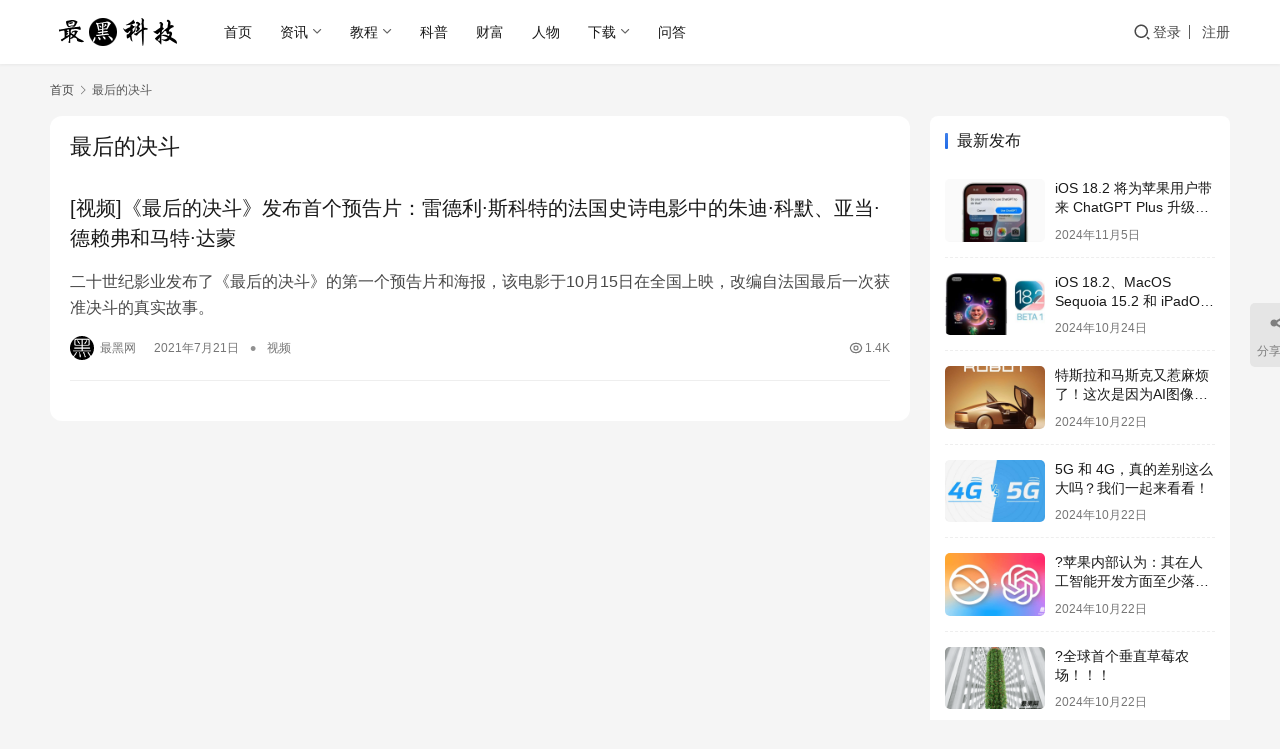

--- FILE ---
content_type: text/html; charset=UTF-8
request_url: https://www.zuiheikeji.org/tag/%E6%9C%80%E5%90%8E%E7%9A%84%E5%86%B3%E6%96%97
body_size: 9289
content:
<!DOCTYPE html>
<html lang="zh-Hans">
<head>
    <meta charset="UTF-8">
    <meta http-equiv="X-UA-Compatible" content="IE=edge,chrome=1">
    <meta name="renderer" content="webkit">
    <meta name="viewport" content="width=device-width,initial-scale=1,maximum-scale=5">
    <title>最后的决斗相关文章列表 - 最黑网</title>
    <meta name='robots' content='index, follow' />
	<style>img:is([sizes="auto" i], [sizes^="auto," i]) { contain-intrinsic-size: 3000px 1500px }</style>
	<meta name="keywords" content="最后的决斗">
<meta property="og:type" content="webpage">
<meta property="og:url" content="https://www.zuiheikeji.org/tag/%E6%9C%80%E5%90%8E%E7%9A%84%E5%86%B3%E6%96%97">
<meta property="og:site_name" content="最黑网">
<meta property="og:title" content="最后的决斗">
<meta name="applicable-device" content="pc,mobile">
<meta http-equiv="Cache-Control" content="no-transform">
<link rel="shortcut icon" href="https://www.zuiheikeji.org/wp-content/uploads/2019/02/zuiheikeji.ico">
<meta name="keywords" content="最后的决斗" />
<meta name="description" content="关于最后的决斗相关内容全站索引列表，包括等内容。" />
<link rel='dns-prefetch' href='//www.zuiheikeji.org' />
<style id='classic-theme-styles-inline-css' type='text/css'>
/*! This file is auto-generated */
.wp-block-button__link{color:#fff;background-color:#32373c;border-radius:9999px;box-shadow:none;text-decoration:none;padding:calc(.667em + 2px) calc(1.333em + 2px);font-size:1.125em}.wp-block-file__button{background:#32373c;color:#fff;text-decoration:none}
</style>
<style id='global-styles-inline-css' type='text/css'>
:root{--wp--preset--aspect-ratio--square: 1;--wp--preset--aspect-ratio--4-3: 4/3;--wp--preset--aspect-ratio--3-4: 3/4;--wp--preset--aspect-ratio--3-2: 3/2;--wp--preset--aspect-ratio--2-3: 2/3;--wp--preset--aspect-ratio--16-9: 16/9;--wp--preset--aspect-ratio--9-16: 9/16;--wp--preset--color--black: #000000;--wp--preset--color--cyan-bluish-gray: #abb8c3;--wp--preset--color--white: #ffffff;--wp--preset--color--pale-pink: #f78da7;--wp--preset--color--vivid-red: #cf2e2e;--wp--preset--color--luminous-vivid-orange: #ff6900;--wp--preset--color--luminous-vivid-amber: #fcb900;--wp--preset--color--light-green-cyan: #7bdcb5;--wp--preset--color--vivid-green-cyan: #00d084;--wp--preset--color--pale-cyan-blue: #8ed1fc;--wp--preset--color--vivid-cyan-blue: #0693e3;--wp--preset--color--vivid-purple: #9b51e0;--wp--preset--gradient--vivid-cyan-blue-to-vivid-purple: linear-gradient(135deg,rgba(6,147,227,1) 0%,rgb(155,81,224) 100%);--wp--preset--gradient--light-green-cyan-to-vivid-green-cyan: linear-gradient(135deg,rgb(122,220,180) 0%,rgb(0,208,130) 100%);--wp--preset--gradient--luminous-vivid-amber-to-luminous-vivid-orange: linear-gradient(135deg,rgba(252,185,0,1) 0%,rgba(255,105,0,1) 100%);--wp--preset--gradient--luminous-vivid-orange-to-vivid-red: linear-gradient(135deg,rgba(255,105,0,1) 0%,rgb(207,46,46) 100%);--wp--preset--gradient--very-light-gray-to-cyan-bluish-gray: linear-gradient(135deg,rgb(238,238,238) 0%,rgb(169,184,195) 100%);--wp--preset--gradient--cool-to-warm-spectrum: linear-gradient(135deg,rgb(74,234,220) 0%,rgb(151,120,209) 20%,rgb(207,42,186) 40%,rgb(238,44,130) 60%,rgb(251,105,98) 80%,rgb(254,248,76) 100%);--wp--preset--gradient--blush-light-purple: linear-gradient(135deg,rgb(255,206,236) 0%,rgb(152,150,240) 100%);--wp--preset--gradient--blush-bordeaux: linear-gradient(135deg,rgb(254,205,165) 0%,rgb(254,45,45) 50%,rgb(107,0,62) 100%);--wp--preset--gradient--luminous-dusk: linear-gradient(135deg,rgb(255,203,112) 0%,rgb(199,81,192) 50%,rgb(65,88,208) 100%);--wp--preset--gradient--pale-ocean: linear-gradient(135deg,rgb(255,245,203) 0%,rgb(182,227,212) 50%,rgb(51,167,181) 100%);--wp--preset--gradient--electric-grass: linear-gradient(135deg,rgb(202,248,128) 0%,rgb(113,206,126) 100%);--wp--preset--gradient--midnight: linear-gradient(135deg,rgb(2,3,129) 0%,rgb(40,116,252) 100%);--wp--preset--font-size--small: 13px;--wp--preset--font-size--medium: 20px;--wp--preset--font-size--large: 36px;--wp--preset--font-size--x-large: 42px;--wp--preset--spacing--20: 0.44rem;--wp--preset--spacing--30: 0.67rem;--wp--preset--spacing--40: 1rem;--wp--preset--spacing--50: 1.5rem;--wp--preset--spacing--60: 2.25rem;--wp--preset--spacing--70: 3.38rem;--wp--preset--spacing--80: 5.06rem;--wp--preset--shadow--natural: 6px 6px 9px rgba(0, 0, 0, 0.2);--wp--preset--shadow--deep: 12px 12px 50px rgba(0, 0, 0, 0.4);--wp--preset--shadow--sharp: 6px 6px 0px rgba(0, 0, 0, 0.2);--wp--preset--shadow--outlined: 6px 6px 0px -3px rgba(255, 255, 255, 1), 6px 6px rgba(0, 0, 0, 1);--wp--preset--shadow--crisp: 6px 6px 0px rgba(0, 0, 0, 1);}:where(.is-layout-flex){gap: 0.5em;}:where(.is-layout-grid){gap: 0.5em;}body .is-layout-flex{display: flex;}.is-layout-flex{flex-wrap: wrap;align-items: center;}.is-layout-flex > :is(*, div){margin: 0;}body .is-layout-grid{display: grid;}.is-layout-grid > :is(*, div){margin: 0;}:where(.wp-block-columns.is-layout-flex){gap: 2em;}:where(.wp-block-columns.is-layout-grid){gap: 2em;}:where(.wp-block-post-template.is-layout-flex){gap: 1.25em;}:where(.wp-block-post-template.is-layout-grid){gap: 1.25em;}.has-black-color{color: var(--wp--preset--color--black) !important;}.has-cyan-bluish-gray-color{color: var(--wp--preset--color--cyan-bluish-gray) !important;}.has-white-color{color: var(--wp--preset--color--white) !important;}.has-pale-pink-color{color: var(--wp--preset--color--pale-pink) !important;}.has-vivid-red-color{color: var(--wp--preset--color--vivid-red) !important;}.has-luminous-vivid-orange-color{color: var(--wp--preset--color--luminous-vivid-orange) !important;}.has-luminous-vivid-amber-color{color: var(--wp--preset--color--luminous-vivid-amber) !important;}.has-light-green-cyan-color{color: var(--wp--preset--color--light-green-cyan) !important;}.has-vivid-green-cyan-color{color: var(--wp--preset--color--vivid-green-cyan) !important;}.has-pale-cyan-blue-color{color: var(--wp--preset--color--pale-cyan-blue) !important;}.has-vivid-cyan-blue-color{color: var(--wp--preset--color--vivid-cyan-blue) !important;}.has-vivid-purple-color{color: var(--wp--preset--color--vivid-purple) !important;}.has-black-background-color{background-color: var(--wp--preset--color--black) !important;}.has-cyan-bluish-gray-background-color{background-color: var(--wp--preset--color--cyan-bluish-gray) !important;}.has-white-background-color{background-color: var(--wp--preset--color--white) !important;}.has-pale-pink-background-color{background-color: var(--wp--preset--color--pale-pink) !important;}.has-vivid-red-background-color{background-color: var(--wp--preset--color--vivid-red) !important;}.has-luminous-vivid-orange-background-color{background-color: var(--wp--preset--color--luminous-vivid-orange) !important;}.has-luminous-vivid-amber-background-color{background-color: var(--wp--preset--color--luminous-vivid-amber) !important;}.has-light-green-cyan-background-color{background-color: var(--wp--preset--color--light-green-cyan) !important;}.has-vivid-green-cyan-background-color{background-color: var(--wp--preset--color--vivid-green-cyan) !important;}.has-pale-cyan-blue-background-color{background-color: var(--wp--preset--color--pale-cyan-blue) !important;}.has-vivid-cyan-blue-background-color{background-color: var(--wp--preset--color--vivid-cyan-blue) !important;}.has-vivid-purple-background-color{background-color: var(--wp--preset--color--vivid-purple) !important;}.has-black-border-color{border-color: var(--wp--preset--color--black) !important;}.has-cyan-bluish-gray-border-color{border-color: var(--wp--preset--color--cyan-bluish-gray) !important;}.has-white-border-color{border-color: var(--wp--preset--color--white) !important;}.has-pale-pink-border-color{border-color: var(--wp--preset--color--pale-pink) !important;}.has-vivid-red-border-color{border-color: var(--wp--preset--color--vivid-red) !important;}.has-luminous-vivid-orange-border-color{border-color: var(--wp--preset--color--luminous-vivid-orange) !important;}.has-luminous-vivid-amber-border-color{border-color: var(--wp--preset--color--luminous-vivid-amber) !important;}.has-light-green-cyan-border-color{border-color: var(--wp--preset--color--light-green-cyan) !important;}.has-vivid-green-cyan-border-color{border-color: var(--wp--preset--color--vivid-green-cyan) !important;}.has-pale-cyan-blue-border-color{border-color: var(--wp--preset--color--pale-cyan-blue) !important;}.has-vivid-cyan-blue-border-color{border-color: var(--wp--preset--color--vivid-cyan-blue) !important;}.has-vivid-purple-border-color{border-color: var(--wp--preset--color--vivid-purple) !important;}.has-vivid-cyan-blue-to-vivid-purple-gradient-background{background: var(--wp--preset--gradient--vivid-cyan-blue-to-vivid-purple) !important;}.has-light-green-cyan-to-vivid-green-cyan-gradient-background{background: var(--wp--preset--gradient--light-green-cyan-to-vivid-green-cyan) !important;}.has-luminous-vivid-amber-to-luminous-vivid-orange-gradient-background{background: var(--wp--preset--gradient--luminous-vivid-amber-to-luminous-vivid-orange) !important;}.has-luminous-vivid-orange-to-vivid-red-gradient-background{background: var(--wp--preset--gradient--luminous-vivid-orange-to-vivid-red) !important;}.has-very-light-gray-to-cyan-bluish-gray-gradient-background{background: var(--wp--preset--gradient--very-light-gray-to-cyan-bluish-gray) !important;}.has-cool-to-warm-spectrum-gradient-background{background: var(--wp--preset--gradient--cool-to-warm-spectrum) !important;}.has-blush-light-purple-gradient-background{background: var(--wp--preset--gradient--blush-light-purple) !important;}.has-blush-bordeaux-gradient-background{background: var(--wp--preset--gradient--blush-bordeaux) !important;}.has-luminous-dusk-gradient-background{background: var(--wp--preset--gradient--luminous-dusk) !important;}.has-pale-ocean-gradient-background{background: var(--wp--preset--gradient--pale-ocean) !important;}.has-electric-grass-gradient-background{background: var(--wp--preset--gradient--electric-grass) !important;}.has-midnight-gradient-background{background: var(--wp--preset--gradient--midnight) !important;}.has-small-font-size{font-size: var(--wp--preset--font-size--small) !important;}.has-medium-font-size{font-size: var(--wp--preset--font-size--medium) !important;}.has-large-font-size{font-size: var(--wp--preset--font-size--large) !important;}.has-x-large-font-size{font-size: var(--wp--preset--font-size--x-large) !important;}
:where(.wp-block-post-template.is-layout-flex){gap: 1.25em;}:where(.wp-block-post-template.is-layout-grid){gap: 1.25em;}
:where(.wp-block-columns.is-layout-flex){gap: 2em;}:where(.wp-block-columns.is-layout-grid){gap: 2em;}
:root :where(.wp-block-pullquote){font-size: 1.5em;line-height: 1.6;}
</style>
<link rel='stylesheet' id='wpo_min-header-0-css' href='https://www.zuiheikeji.org/wp-content/cache/wpo-minify/1762146535/assets/wpo-minify-header-ecf2503e.min.css' type='text/css' media='all' />
<script type="text/javascript" src="https://www.zuiheikeji.org/wp-content/cache/wpo-minify/1762146535/assets/wpo-minify-header-7ba40e52.min.js" id="wpo_min-header-0-js"></script>
<script type="text/javascript" src="https://www.zuiheikeji.org/wp-content/cache/wpo-minify/1762146535/assets/wpo-minify-header-322f0d94.min.js" id="wpo_min-header-1-js"></script>
<link rel="EditURI" type="application/rsd+xml" title="RSD" href="https://www.zuiheikeji.org/xmlrpc.php?rsd" />
<!-- Google tag (gtag.js) -->
<script async src="https://www.googletagmanager.com/gtag/js?id=G-JR66JESLDG"></script>
<script>
  window.dataLayer = window.dataLayer || [];
  function gtag(){dataLayer.push(arguments);}
  gtag('js', new Date());

  gtag('config', 'G-JR66JESLDG');
</script>
<script async src="https://pagead2.googlesyndication.com/pagead/js/adsbygoogle.js?client=ca-pub-6069951411664192"
     crossorigin="anonymous"></script>
<style>:root{--logo-height: 30px; --logo-height-mobile: 26px; --menu-item-gap: 28px; --header-bg-color: #fff; --header-bg-image: none; --thumb-ratio-default: 480 / 300; --thumb-ratio-post: 480 / 300;}</style>
<link rel="icon" href="https://www.zuiheikeji.org/wp-content/uploads/2019/02/zuiheikeji.ico" sizes="32x32" />
<link rel="icon" href="https://www.zuiheikeji.org/wp-content/uploads/2019/02/zuiheikeji.ico" sizes="192x192" />
<link rel="apple-touch-icon" href="https://www.zuiheikeji.org/wp-content/uploads/2019/02/zuiheikeji.ico" />
<meta name="msapplication-TileImage" content="https://www.zuiheikeji.org/wp-content/uploads/2019/02/zuiheikeji.ico" />
    <!--[if lte IE 11]><script src="https://www.zuiheikeji.org/wp-content/themes/justnews/js/update.js"></script><![endif]-->
</head>
<body class="archive tag tag-881 wp-theme-justnews lang-cn el-boxed header-fixed">
<header class="header">
    <div class="container">
        <div class="navbar-header">
            <button type="button" class="navbar-toggle collapsed" data-toggle="collapse" data-target=".navbar-collapse" aria-label="menu">
                <span class="icon-bar icon-bar-1"></span>
                <span class="icon-bar icon-bar-2"></span>
                <span class="icon-bar icon-bar-3"></span>
            </button>
                        <div class="logo">
                <a href="https://www.zuiheikeji.org/" rel="home" data-wpel-link="internal">
                    <img src="https://www.zuiheikeji.org/wp-content/uploads/2019/02/zuiheikeji.png" alt="最黑网">
                </a>
            </div>
        </div>
        <div class="collapse navbar-collapse mobile-style-0">
            <nav class="primary-menu"><ul id="menu-justnews-menu" class="nav navbar-nav wpcom-adv-menu"><li class="menu-item"><a href="/" data-wpel-link="internal">首页</a></li>
<li class="menu-item menu-item-style menu-item-style-1 dropdown"><a target="_blank" href="https://www.zuiheikeji.org/news" class="dropdown-toggle" data-wpel-link="internal">资讯</a>
<ul class="dropdown-menu menu-item-wrap menu-item-col-5">
	<li class="menu-item"><a href="https://www.zuiheikeji.org/tag/chatgpt%e8%b5%84%e8%ae%af" data-wpel-link="internal">ChatGPT</a></li>
	<li class="menu-item"><a href="https://www.zuiheikeji.org/tag/windows%e8%b5%84%e8%ae%af" data-wpel-link="internal">Windows</a></li>
	<li class="menu-item"><a href="https://www.zuiheikeji.org/tag/%e8%bd%af%e4%bb%b6" data-wpel-link="internal">软件</a></li>
	<li class="menu-item"><a target="_blank" href="https://www.zuiheikeji.org/tag/%e6%99%ba%e8%83%bd%e6%89%8b%e6%9c%ba" data-wpel-link="internal">智能手机</a></li>
	<li class="menu-item"><a href="https://www.zuiheikeji.org/tag/%e6%b1%bd%e8%bd%a6" data-wpel-link="internal">汽车</a></li>
	<li class="menu-item"><a href="https://www.zuiheikeji.org/tag/%e4%ba%92%e8%81%94%e7%bd%91" data-wpel-link="internal">互联网</a></li>
	<li class="menu-item"><a href="https://www.zuiheikeji.org/tag/%e5%8c%ba%e5%9d%97%e9%93%be" data-wpel-link="internal">区块链</a></li>
</ul>
</li>
<li class="menu-item dropdown"><a href="https://www.zuiheikeji.org/tutorial" class="dropdown-toggle" data-wpel-link="internal">教程</a>
<ul class="dropdown-menu menu-item-wrap menu-item-col-2">
	<li class="menu-item"><a target="_blank" href="https://www.zuiheikeji.org/tag/chatgpt%e6%95%99%e7%a8%8b" data-wpel-link="internal">ChatGPT</a></li>
	<li class="menu-item"><a href="https://www.zuiheikeji.org/tag/windows%e6%95%99%e7%a8%8b" data-wpel-link="internal">Windows</a></li>
</ul>
</li>
<li class="menu-item"><a target="_blank" href="https://www.zuiheikeji.org/science" data-wpel-link="internal">科普</a></li>
<li class="menu-item"><a href="https://www.zuiheikeji.org/makemoney" data-wpel-link="internal">财富</a></li>
<li class="menu-item"><a target="_blank" href="https://www.zuiheikeji.org/entrepreneur" data-wpel-link="internal">人物</a></li>
<li class="menu-item dropdown"><a target="_blank" href="https://www.zuiheikeji.org/download" class="dropdown-toggle" data-wpel-link="internal">下载</a>
<ul class="dropdown-menu menu-item-wrap menu-item-col-3">
	<li class="menu-item"><a target="_blank" href="https://www.zuiheikeji.org/tag/chatgpt%e4%b8%8b%e8%bd%bd" data-wpel-link="internal">ChatGPT</a></li>
	<li class="menu-item"><a target="_blank" href="https://www.zuiheikeji.org/tag/aigc%e4%b8%8b%e8%bd%bd" data-wpel-link="internal">AIGC</a></li>
	<li class="menu-item"><a target="_blank" href="https://www.zuiheikeji.org/tag/midjourney%e4%b8%8b%e8%bd%bd" data-wpel-link="internal">Midjourney</a></li>
</ul>
</li>
<li class="menu-item"><a target="_blank" href="https://www.zuiheikeji.org/qa" data-wpel-link="internal">问答</a></li>
</ul></nav>            <div class="navbar-action">
                <div class="navbar-search-icon j-navbar-search"><i class="wpcom-icon wi"><svg aria-hidden="true"><use xlink:href="#wi-search"></use></svg></i></div><form class="navbar-search" action="https://www.zuiheikeji.org/" method="get" role="search"><div class="navbar-search-inner"><i class="wpcom-icon wi navbar-search-close"><svg aria-hidden="true"><use xlink:href="#wi-close"></use></svg></i><input type="text" name="s" class="navbar-search-input" autocomplete="off" maxlength="100" placeholder="输入关键词搜索..." value=""><button class="navbar-search-btn" type="submit" aria-label="搜索"><i class="wpcom-icon wi"><svg aria-hidden="true"><use xlink:href="#wi-search"></use></svg></i></button></div></form>                    <div id="j-user-wrap">
                        <a class="login" href="https://www.zuiheikeji.org/login" data-wpel-link="internal">登录</a>
                        <a class="login register" href="https://www.zuiheikeji.org/register" data-wpel-link="internal">注册</a>
                    </div>
                                </div>
        </div>
    </div><!-- /.container -->
</header>

<div id="wrap">    <div class="container wrap">
        <ol class="breadcrumb" vocab="https://schema.org/" typeof="BreadcrumbList"><li class="home" property="itemListElement" typeof="ListItem"><a href="https://www.zuiheikeji.org" property="item" typeof="WebPage" data-wpel-link="internal"><span property="name" class="hide">最黑网</span>首页</a><meta property="position" content="1"></li><li class="active" property="itemListElement" typeof="ListItem"><i class="wpcom-icon wi"><svg aria-hidden="true"><use xlink:href="#wi-arrow-right-3"></use></svg></i><a href="https://www.zuiheikeji.org/tag/%e6%9c%80%e5%90%8e%e7%9a%84%e5%86%b3%e6%96%97" property="item" typeof="WebPage" data-wpel-link="internal"><span property="name">最后的决斗</span></a><meta property="position" content="2"></li></ol>        <main class="main">
                        <section class="sec-panel sec-panel-default">
                                    <div class="sec-panel-head">
                        <h1><span>最后的决斗</span></h1>
                    </div>
                                <div class="sec-panel-body">
                                            <ul class="post-loop post-loop-default cols-0">
                                                            <li class="item item3">
    <div class="item-content">
                <h3 class="item-title">
            <a href="https://www.zuiheikeji.org/2270.html" target="_blank" rel="bookmark" data-wpel-link="internal">
                                 [视频]《最后的决斗》发布首个预告片：雷德利·斯科特的法国史诗电影中的朱迪·科默、亚当·德赖弗和马特·达蒙            </a>
        </h3>
        <a class="item-images" href="https://www.zuiheikeji.org/2270.html" title="[视频]《最后的决斗》发布首个预告片：雷德利·斯科特的法国史诗电影中的朱迪·科默、亚当·德赖弗和马特·达蒙" target="_blank" data-wpel-link="internal">
            <span><i class="item-images-el j-lazy" style="background-image: url('https://www.zuiheikeji.org/wp-content/themes/justnews/themer/assets/images/lazy.png');" data-original="https://www.zuiheikeji.org/wp-content/uploads/2021/07/abzj7-41u8s.jpg"></i></span><span><i class="item-images-el j-lazy" style="background-image: url('https://www.zuiheikeji.org/wp-content/themes/justnews/themer/assets/images/lazy.png');" data-original="https://www.zuiheikeji.org/wp-content/uploads/2021/07/adpp0-x4puk-691x1024.jpg"></i></span><span><i class="item-images-el j-lazy" style="background-image: url('https://www.zuiheikeji.org/wp-content/themes/justnews/themer/assets/images/lazy.png');" data-original="https://www.zuiheikeji.org/wp-content/uploads/2021/07/2021072109095042.png"></i></span><span><i class="item-images-el j-lazy" style="background-image: url('https://www.zuiheikeji.org/wp-content/themes/justnews/themer/assets/images/lazy.png');" data-original="https://www.zuiheikeji.org/wp-content/uploads/2021/07/2021072109120685.png"></i></span>        </a>
        <div class="item-excerpt">
            <p>二十世纪影业发布了《最后的决斗》的第一个预告片和海报，该电影于10月15日在全国上映，改编自法国最后一次获准决斗的真实故事。</p>
        </div>
        <div class="item-meta">
                            <div class="item-meta-li author">
                                        <a data-user="1" target="_blank" href="https://www.zuiheikeji.org/user/1" class="avatar j-user-card" data-wpel-link="internal">
                        <img alt='最黑网的头像' src='//www.zuiheikeji.org/wp-content/uploads/member/avatars/238a0b923820dcc5.1591950341.jpg' class='avatar avatar-60 photo' height='60' width='60' />                        <span>最黑网</span>
                    </a>
                </div>
                        <span class="item-meta-li date">2021年7月21日</span>
                            <span class="item-meta-li dot">•</span>
                <a class="item-meta-li" href="https://www.zuiheikeji.org/video" target="_blank" data-wpel-link="internal">视频</a>
                        <div class="item-meta-right">
                <span class="item-meta-li views" title="阅读数"><i class="wpcom-icon wi"><svg aria-hidden="true"><use xlink:href="#wi-eye"></use></svg></i>1.4K</span>            </div>
        </div>
    </div>
</li>
                                                    </ul>
                                                            </div>
            </section>
        </main>
            <aside class="sidebar">
        <div class="widget widget_post_thumb"><h3 class="widget-title"><span>最新发布</span></h3>            <ul>
                                    <li class="item">
                                                    <div class="item-img">
                                <a class="item-img-inner" href="https://www.zuiheikeji.org/2948.html" title="iOS 18.2 将为苹果用户带来 ChatGPT Plus 升级选项" data-wpel-link="internal">
                                    <img width="480" height="300" src="https://www.zuiheikeji.org/wp-content/uploads/2024/11/2024110509081831-480x300.jpg" class="attachment-default size-default wp-post-image" alt="iOS 18.2 将为苹果用户带来 ChatGPT Plus 升级选项" decoding="async" title="%title缩略图" />                                </a>
                            </div>
                                                <div class="item-content">
                            <p class="item-title"><a href="https://www.zuiheikeji.org/2948.html" title="iOS 18.2 将为苹果用户带来 ChatGPT Plus 升级选项" data-wpel-link="internal">iOS 18.2 将为苹果用户带来 ChatGPT Plus 升级选项</a></p>
                            <p class="item-date">2024年11月5日</p>
                        </div>
                    </li>
                                    <li class="item">
                                                    <div class="item-img">
                                <a class="item-img-inner" href="https://www.zuiheikeji.org/2942.html" title="iOS 18.2、MacOS Sequoia 15.2 和 iPadOS 18.2 Beta 1 发布，全新Apple Intelligence功能抢先看！" data-wpel-link="internal">
                                    <img width="480" height="300" src="https://www.zuiheikeji.org/wp-content/uploads/2024/10/2024102400395036-480x300.jpg" class="attachment-default size-default wp-post-image" alt="iOS 18.2、MacOS Sequoia 15.2 和 iPadOS 18.2 Beta 1 发布，全新Apple Intelligence功能抢先看！" decoding="async" title="%title缩略图" />                                </a>
                            </div>
                                                <div class="item-content">
                            <p class="item-title"><a href="https://www.zuiheikeji.org/2942.html" title="iOS 18.2、MacOS Sequoia 15.2 和 iPadOS 18.2 Beta 1 发布，全新Apple Intelligence功能抢先看！" data-wpel-link="internal">iOS 18.2、MacOS Sequoia 15.2 和 iPadOS 18.2 Beta 1 发布，全新Apple Intelligence功能抢先看！</a></p>
                            <p class="item-date">2024年10月24日</p>
                        </div>
                    </li>
                                    <li class="item">
                                                    <div class="item-img">
                                <a class="item-img-inner" href="https://www.zuiheikeji.org/2938.html" title="特斯拉和马斯克又惹麻烦了！这次是因为AI图像侵权" data-wpel-link="internal">
                                    <img width="480" height="300" src="https://www.zuiheikeji.org/wp-content/uploads/2024/10/WE-ROBOT-480x300.jpg" class="attachment-default size-default wp-post-image" alt="特斯拉和马斯克又惹麻烦了！这次是因为AI图像侵权" decoding="async" title="%title缩略图" />                                </a>
                            </div>
                                                <div class="item-content">
                            <p class="item-title"><a href="https://www.zuiheikeji.org/2938.html" title="特斯拉和马斯克又惹麻烦了！这次是因为AI图像侵权" data-wpel-link="internal">特斯拉和马斯克又惹麻烦了！这次是因为AI图像侵权</a></p>
                            <p class="item-date">2024年10月22日</p>
                        </div>
                    </li>
                                    <li class="item">
                                                    <div class="item-img">
                                <a class="item-img-inner" href="https://www.zuiheikeji.org/2933.html" title="5G 和 4G，真的差别这么大吗？我们一起来看看！" data-wpel-link="internal">
                                    <img width="480" height="300" src="https://www.zuiheikeji.org/wp-content/uploads/2024/10/2024102203114182-480x300.jpg" class="attachment-default size-default wp-post-image" alt="5G 和 4G，真的差别这么大吗？我们一起来看看！" decoding="async" title="%title缩略图" />                                </a>
                            </div>
                                                <div class="item-content">
                            <p class="item-title"><a href="https://www.zuiheikeji.org/2933.html" title="5G 和 4G，真的差别这么大吗？我们一起来看看！" data-wpel-link="internal">5G 和 4G，真的差别这么大吗？我们一起来看看！</a></p>
                            <p class="item-date">2024年10月22日</p>
                        </div>
                    </li>
                                    <li class="item">
                                                    <div class="item-img">
                                <a class="item-img-inner" href="https://www.zuiheikeji.org/2930.html" title="?苹果内部认为：其在人工智能开发方面至少落后2年" data-wpel-link="internal">
                                    <img width="480" height="300" src="https://www.zuiheikeji.org/wp-content/uploads/2024/10/2024102201441646-480x300.png" class="attachment-default size-default wp-post-image" alt="?苹果内部认为：其在人工智能开发方面至少落后2年" decoding="async" title="%title缩略图" />                                </a>
                            </div>
                                                <div class="item-content">
                            <p class="item-title"><a href="https://www.zuiheikeji.org/2930.html" title="?苹果内部认为：其在人工智能开发方面至少落后2年" data-wpel-link="internal">?苹果内部认为：其在人工智能开发方面至少落后2年</a></p>
                            <p class="item-date">2024年10月22日</p>
                        </div>
                    </li>
                                    <li class="item">
                                                    <div class="item-img">
                                <a class="item-img-inner" href="https://www.zuiheikeji.org/2927.html" title="?全球首个垂直草莓农场！！！" data-wpel-link="internal">
                                    <img width="480" height="300" src="https://www.zuiheikeji.org/wp-content/uploads/2024/10/2024102201383766-480x300.png" class="attachment-default size-default wp-post-image" alt="?全球首个垂直草莓农场！！！" decoding="async" title="%title缩略图" />                                </a>
                            </div>
                                                <div class="item-content">
                            <p class="item-title"><a href="https://www.zuiheikeji.org/2927.html" title="?全球首个垂直草莓农场！！！" data-wpel-link="internal">?全球首个垂直草莓农场！！！</a></p>
                            <p class="item-date">2024年10月22日</p>
                        </div>
                    </li>
                                    <li class="item">
                                                    <div class="item-img">
                                <a class="item-img-inner" href="https://www.zuiheikeji.org/2914.html" title="iPhone用户必看！Apple Intelligence 带来史上最强生产力提升！" data-wpel-link="internal">
                                    <img width="480" height="300" src="https://www.zuiheikeji.org/wp-content/uploads/2024/10/2024102201030514-480x300.png" class="attachment-default size-default wp-post-image" alt="iPhone用户必看！Apple Intelligence 带来史上最强生产力提升！" decoding="async" title="%title缩略图" />                                </a>
                            </div>
                                                <div class="item-content">
                            <p class="item-title"><a href="https://www.zuiheikeji.org/2914.html" title="iPhone用户必看！Apple Intelligence 带来史上最强生产力提升！" data-wpel-link="internal">iPhone用户必看！Apple Intelligence 带来史上最强生产力提升！</a></p>
                            <p class="item-date">2024年10月22日</p>
                        </div>
                    </li>
                                    <li class="item">
                                                    <div class="item-img">
                                <a class="item-img-inner" href="https://www.zuiheikeji.org/2890.html" title="OpenAI CEO山姆·奥特曼（Sam Altman）着眼于全球芯片风险投资" data-wpel-link="internal">
                                    <img width="480" height="300" src="https://www.zuiheikeji.org/wp-content/uploads/2024/01/1705739534-Sam-Altman-480x300.jpg" class="attachment-default size-default wp-post-image" alt="OpenAI CEO山姆·奥特曼（Sam Altman）着眼于全球芯片风险投资" decoding="async" title="%title缩略图" />                                </a>
                            </div>
                                                <div class="item-content">
                            <p class="item-title"><a href="https://www.zuiheikeji.org/2890.html" title="OpenAI CEO山姆·奥特曼（Sam Altman）着眼于全球芯片风险投资" data-wpel-link="internal">OpenAI CEO山姆·奥特曼（Sam Altman）着眼于全球芯片风险投资</a></p>
                            <p class="item-date">2024年1月20日</p>
                        </div>
                    </li>
                                    <li class="item">
                                                    <div class="item-img">
                                <a class="item-img-inner" href="https://www.zuiheikeji.org/2887.html" title="Windows 11 KB5034209更新，将提供闪电般快速的USB 80Gbps支持" data-wpel-link="internal">
                                    <img width="480" height="300" src="https://www.zuiheikeji.org/wp-content/uploads/2024/01/1705738433-Windows-11-Insider-Preview-Build-22635-480x300.jpg" class="attachment-default size-default wp-post-image" alt="Windows 11 KB5034209更新，将提供闪电般快速的USB 80Gbps支持" decoding="async" title="%title缩略图" />                                </a>
                            </div>
                                                <div class="item-content">
                            <p class="item-title"><a href="https://www.zuiheikeji.org/2887.html" title="Windows 11 KB5034209更新，将提供闪电般快速的USB 80Gbps支持" data-wpel-link="internal">Windows 11 KB5034209更新，将提供闪电般快速的USB 80Gbps支持</a></p>
                            <p class="item-date">2024年1月20日</p>
                        </div>
                    </li>
                                    <li class="item">
                                                    <div class="item-img">
                                <a class="item-img-inner" href="https://www.zuiheikeji.org/2878.html" title="OneTechCloud：全场VPS八折促销（支持月付&amp;季付），低至22元/月" data-wpel-link="internal">
                                    <img width="480" height="300" src="https://www.zuiheikeji.org/wp-content/uploads/2024/01/1705732831-OneTechCloud-480x300.jpg" class="attachment-default size-default wp-post-image" alt="OneTechCloud：全场VPS八折促销（支持月付&amp;季付），低至22元/月" decoding="async" title="%title缩略图" />                                </a>
                            </div>
                                                <div class="item-content">
                            <p class="item-title"><a href="https://www.zuiheikeji.org/2878.html" title="OneTechCloud：全场VPS八折促销（支持月付&amp;季付），低至22元/月" data-wpel-link="internal">OneTechCloud：全场VPS八折促销（支持月付&amp;季付），低至22元/月</a></p>
                            <p class="item-date">2024年1月4日</p>
                        </div>
                    </li>
                            </ul>
        </div>    </aside>
    </div>
</div>
<footer class="footer">
    <div class="container">
        <div class="footer-col-wrap footer-with-logo">
                        <div class="footer-col footer-col-logo">
                <img src="https://www.zuiheikeji.org/wp-content/uploads/2020/03/logo-footer3.png" alt="最黑网">
            </div>
                        <div class="footer-col footer-col-copy">
                <ul class="footer-nav hidden-xs"><li id="menu-item-152" class="menu-item menu-item-152"><a href="https://www.zuiheikeji.org/contact" data-wpel-link="internal">联系我们</a></li>
<li id="menu-item-157" class="menu-item menu-item-157"><a href="https://www.zuiheikeji.org/zt" data-wpel-link="internal">专题推荐</a></li>
</ul>                <div class="copyright">
                    <p>Copyright © 2020 - 2024 版权所有 <a href="https://beian.miit.gov.cn/" target="_blank" rel="noopener nofollow external noreferrer" data-wpel-link="external">京ICP备09076091号-5</a> Powered by <a title="最黑科技" href="https://www.zuiheikeji.org" target="_blank" rel="noopener" data-wpel-link="internal">最黑网</a> <a href="https://www.zuiheikeji.org/sitemap-post-2020.xml" data-wpel-link="internal">网站地图</a></p>
                </div>
            </div>
                    </div>
    </div>
</footer>
            <div class="action action-style-1 action-color-0 action-pos-1" style="bottom:40%;">
                                                    <div class="action-item j-share">
                        <i class="wpcom-icon wi action-item-icon"><svg aria-hidden="true"><use xlink:href="#wi-share"></use></svg></i>                        <span>分享本页</span>                    </div>
                                    <div class="action-item gotop j-top">
                        <i class="wpcom-icon wi action-item-icon"><svg aria-hidden="true"><use xlink:href="#wi-arrow-up-2"></use></svg></i>                        <span>返回顶部</span>                    </div>
                            </div>
        <script type="speculationrules">
{"prefetch":[{"source":"document","where":{"and":[{"href_matches":"\/*"},{"not":{"href_matches":["\/wp-*.php","\/wp-admin\/*","\/wp-content\/uploads\/*","\/wp-content\/*","\/wp-content\/plugins\/*","\/wp-content\/themes\/justnews\/*","\/*\\?(.+)"]}},{"not":{"selector_matches":"a[rel~=\"nofollow\"]"}},{"not":{"selector_matches":".no-prefetch, .no-prefetch a"}}]},"eagerness":"conservative"}]}
</script>
<script type="text/javascript" id="wpo_min-footer-0-js-extra">
/* <![CDATA[ */
var _wpcom_js = {"webp":"?imageMogr2\/format\/webp","ajaxurl":"https:\/\/www.zuiheikeji.org\/wp-admin\/admin-ajax.php","theme_url":"https:\/\/www.zuiheikeji.org\/wp-content\/themes\/justnews","slide_speed":"5000","is_admin":"0","lang":"zh_CN","js_lang":{"share_to":"\u5206\u4eab\u5230:","copy_done":"\u590d\u5236\u6210\u529f\uff01","copy_fail":"\u6d4f\u89c8\u5668\u6682\u4e0d\u652f\u6301\u62f7\u8d1d\u529f\u80fd","confirm":"\u786e\u5b9a","qrcode":"\u4e8c\u7ef4\u7801","page_loaded":"\u5df2\u7ecf\u5230\u5e95\u4e86","no_content":"\u6682\u65e0\u5185\u5bb9","load_failed":"\u52a0\u8f7d\u5931\u8d25\uff0c\u8bf7\u7a0d\u540e\u518d\u8bd5\uff01","expand_more":"\u9605\u8bfb\u5269\u4f59 %s"},"share":"1","user_card_height":"356","poster":{"notice":"\u8bf7\u300c\u70b9\u51fb\u4e0b\u8f7d\u300d\u6216\u300c\u957f\u6309\u4fdd\u5b58\u56fe\u7247\u300d\u540e\u5206\u4eab\u7ed9\u66f4\u591a\u597d\u53cb","generating":"\u6b63\u5728\u751f\u6210\u6d77\u62a5\u56fe\u7247...","failed":"\u6d77\u62a5\u56fe\u7247\u751f\u6210\u5931\u8d25"},"video_height":"484","fixed_sidebar":"1","dark_style":"0","font_url":"\/\/www.zuiheikeji.org\/wp-content\/uploads\/wpcom\/fonts.f5a8b036905c9579.css","follow_btn":"<i class=\"wpcom-icon wi\"><svg aria-hidden=\"true\"><use xlink:href=\"#wi-add\"><\/use><\/svg><\/i>\u5173\u6ce8","followed_btn":"\u5df2\u5173\u6ce8","user_card":"1"};
var ezTOC = {"smooth_scroll":"","visibility_hide_by_default":"","scroll_offset":"30","fallbackIcon":"<i class=\"ez-toc-toggle-el\"><\/i>","chamomile_theme_is_on":""};
var _wpmx_js = {"ajaxurl":"https:\/\/www.zuiheikeji.org\/wp-admin\/admin-ajax.php","plugin_url":"https:\/\/www.zuiheikeji.org\/wp-content\/plugins\/wpcom-member\/","max_upload_size":"52428800","js_lang":{"login_desc":"\u60a8\u8fd8\u672a\u767b\u5f55\uff0c\u8bf7\u767b\u5f55\u540e\u518d\u8fdb\u884c\u76f8\u5173\u64cd\u4f5c\uff01","login_title":"\u8bf7\u767b\u5f55","login_btn":"\u767b\u5f55","reg_btn":"\u6ce8\u518c"},"login_url":"https:\/\/www.zuiheikeji.org\/login","register_url":"https:\/\/www.zuiheikeji.org\/register","_Captcha":{"title":"\u5b89\u5168\u9a8c\u8bc1","barText":"\u62d6\u52a8\u6ed1\u5757\u5b8c\u6210\u62fc\u56fe","loadingText":"\u62fc\u56fe\u52a0\u8f7d\u4e2d...","failedText":"\u8bf7\u518d\u8bd5\u4e00\u6b21"},"captcha_label":"\u70b9\u51fb\u8fdb\u884c\u4eba\u673a\u9a8c\u8bc1","captcha_verified":"\u9a8c\u8bc1\u6210\u529f","errors":{"require":"\u4e0d\u80fd\u4e3a\u7a7a","email":"\u8bf7\u8f93\u5165\u6b63\u786e\u7684\u7535\u5b50\u90ae\u7bb1","pls_enter":"\u8bf7\u8f93\u5165","password":"\u5bc6\u7801\u5fc5\u987b\u4e3a6~32\u4e2a\u5b57\u7b26","passcheck":"\u4e24\u6b21\u5bc6\u7801\u8f93\u5165\u4e0d\u4e00\u81f4","phone":"\u8bf7\u8f93\u5165\u6b63\u786e\u7684\u624b\u673a\u53f7\u7801","terms":"\u8bf7\u9605\u8bfb\u5e76\u540c\u610f\u6761\u6b3e","sms_code":"\u9a8c\u8bc1\u7801\u9519\u8bef","captcha_verify":"\u8bf7\u70b9\u51fb\u6309\u94ae\u8fdb\u884c\u9a8c\u8bc1","captcha_fail":"\u4eba\u673a\u9a8c\u8bc1\u5931\u8d25\uff0c\u8bf7\u91cd\u8bd5","nonce":"\u968f\u673a\u6570\u6821\u9a8c\u5931\u8d25","req_error":"\u8bf7\u6c42\u5931\u8d25"}};
var QAPress_js = {"ajaxurl":"https:\/\/www.zuiheikeji.org\/wp-admin\/admin-ajax.php","ajaxloading":"https:\/\/www.zuiheikeji.org\/wp-content\/plugins\/qapress\/images\/loading.gif","max_upload_size":"2097152","compress_img_size":"1920","lang":{"delete":"\u5220\u9664","nocomment":"\u6682\u65e0\u56de\u590d","nocomment2":"\u6682\u65e0\u8bc4\u8bba","addcomment":"\u6211\u6765\u56de\u590d","submit":"\u53d1\u5e03","loading":"\u6b63\u5728\u52a0\u8f7d...","error1":"\u53c2\u6570\u9519\u8bef\uff0c\u8bf7\u91cd\u8bd5","error2":"\u8bf7\u6c42\u5931\u8d25\uff0c\u8bf7\u7a0d\u540e\u518d\u8bd5\uff01","confirm":"\u5220\u9664\u64cd\u4f5c\u65e0\u6cd5\u6062\u590d\uff0c\u5e76\u5c06\u540c\u65f6\u5220\u9664\u5f53\u524d\u56de\u590d\u7684\u8bc4\u8bba\u4fe1\u606f\uff0c\u60a8\u786e\u5b9a\u8981\u5220\u9664\u5417\uff1f","confirm2":"\u5220\u9664\u64cd\u4f5c\u65e0\u6cd5\u6062\u590d\uff0c\u60a8\u786e\u5b9a\u8981\u5220\u9664\u5417\uff1f","confirm3":"\u5220\u9664\u64cd\u4f5c\u65e0\u6cd5\u6062\u590d\uff0c\u5e76\u5c06\u540c\u65f6\u5220\u9664\u5f53\u524d\u95ee\u9898\u7684\u56de\u590d\u8bc4\u8bba\u4fe1\u606f\uff0c\u60a8\u786e\u5b9a\u8981\u5220\u9664\u5417\uff1f","deleting":"\u6b63\u5728\u5220\u9664...","success":"\u64cd\u4f5c\u6210\u529f\uff01","denied":"\u65e0\u64cd\u4f5c\u6743\u9650\uff01","error3":"\u64cd\u4f5c\u5f02\u5e38\uff0c\u8bf7\u7a0d\u540e\u518d\u8bd5\uff01","empty":"\u5185\u5bb9\u4e0d\u80fd\u4e3a\u7a7a","submitting":"\u6b63\u5728\u63d0\u4ea4...","success2":"\u63d0\u4ea4\u6210\u529f\uff01","ncomment":"0\u6761\u8bc4\u8bba","login":"\u62b1\u6b49\uff0c\u60a8\u9700\u8981\u767b\u5f55\u624d\u80fd\u8fdb\u884c\u56de\u590d","error4":"\u63d0\u4ea4\u5931\u8d25\uff0c\u8bf7\u7a0d\u540e\u518d\u8bd5\uff01","need_title":"\u8bf7\u8f93\u5165\u6807\u9898","need_cat":"\u8bf7\u9009\u62e9\u5206\u7c7b","need_content":"\u8bf7\u8f93\u5165\u5185\u5bb9","success3":"\u66f4\u65b0\u6210\u529f\uff01","success4":"\u53d1\u5e03\u6210\u529f\uff01","need_all":"\u6807\u9898\u3001\u5206\u7c7b\u548c\u5185\u5bb9\u4e0d\u80fd\u4e3a\u7a7a","length":"\u5185\u5bb9\u957f\u5ea6\u4e0d\u80fd\u5c11\u4e8e10\u4e2a\u5b57\u7b26","load_done":"\u56de\u590d\u5df2\u7ecf\u5168\u90e8\u52a0\u8f7d","load_fail":"\u52a0\u8f7d\u5931\u8d25\uff0c\u8bf7\u7a0d\u540e\u518d\u8bd5\uff01","load_more":"\u70b9\u51fb\u52a0\u8f7d\u66f4\u591a","approve":"\u786e\u5b9a\u8981\u5c06\u5f53\u524d\u95ee\u9898\u8bbe\u7f6e\u4e3a\u5ba1\u6838\u901a\u8fc7\u5417\uff1f","end":"\u5df2\u7ecf\u5230\u5e95\u4e86","upload_fail":"\u56fe\u7247\u4e0a\u4f20\u51fa\u9519\uff0c\u8bf7\u7a0d\u540e\u518d\u8bd5\uff01","file_types":"\u4ec5\u652f\u6301\u4e0a\u4f20jpg\u3001png\u3001gif\u683c\u5f0f\u7684\u56fe\u7247\u6587\u4ef6","file_size":"\u56fe\u7247\u5927\u5c0f\u4e0d\u80fd\u8d85\u8fc72M","uploading":"\u6b63\u5728\u4e0a\u4f20...","upload":"\u63d2\u5165\u56fe\u7247"}};
/* ]]> */
</script>
<script type="text/javascript" src="https://www.zuiheikeji.org/wp-content/cache/wpo-minify/1762146535/assets/wpo-minify-footer-b29b3485.min.js" id="wpo_min-footer-0-js"></script>
<script>
var _hmt = _hmt || [];
(function() {
  var hm = document.createElement("script");
  hm.src = "https://hm.baidu.com/hm.js?86f6de1c72540ddb1315dda5c49bb3c1";
  var s = document.getElementsByTagName("script")[0]; 
  s.parentNode.insertBefore(hm, s);
})();
</script>

</body>
</html><!--
Performance optimized by Redis Object Cache. Learn more: https://wprediscache.com

使用 PhpRedis (v5.3.7) 从 Redis 检索了 2514 个对象 (527 KB)。
-->


--- FILE ---
content_type: text/html; charset=utf-8
request_url: https://www.google.com/recaptcha/api2/aframe
body_size: 266
content:
<!DOCTYPE HTML><html><head><meta http-equiv="content-type" content="text/html; charset=UTF-8"></head><body><script nonce="dk3qp5eIj1B8syRvs45srA">/** Anti-fraud and anti-abuse applications only. See google.com/recaptcha */ try{var clients={'sodar':'https://pagead2.googlesyndication.com/pagead/sodar?'};window.addEventListener("message",function(a){try{if(a.source===window.parent){var b=JSON.parse(a.data);var c=clients[b['id']];if(c){var d=document.createElement('img');d.src=c+b['params']+'&rc='+(localStorage.getItem("rc::a")?sessionStorage.getItem("rc::b"):"");window.document.body.appendChild(d);sessionStorage.setItem("rc::e",parseInt(sessionStorage.getItem("rc::e")||0)+1);localStorage.setItem("rc::h",'1768945776378');}}}catch(b){}});window.parent.postMessage("_grecaptcha_ready", "*");}catch(b){}</script></body></html>